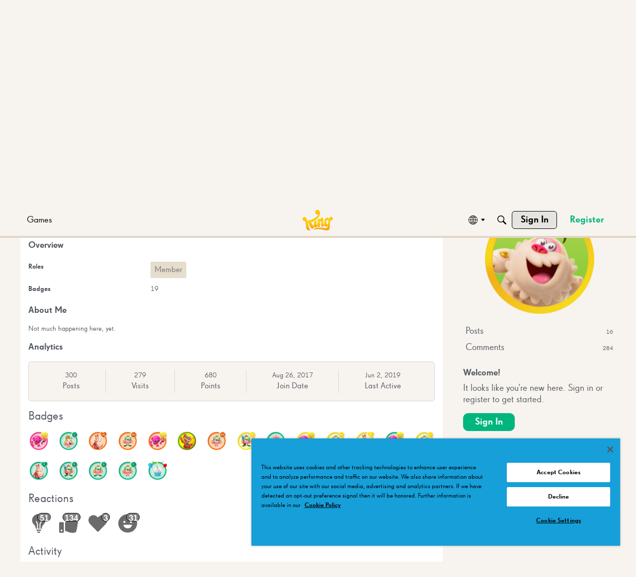

--- FILE ---
content_type: image/svg+xml
request_url: https://us.v-cdn.net/6030983/uploads/reactions/ZBQPZBK8EAQE.svg
body_size: -128
content:
<svg id="Love_Icon" data-name="Love Icon" xmlns="http://www.w3.org/2000/svg" width="37.071" height="32.437" viewBox="0 0 37.071 32.437">
  <path id="Icon_awesome-heart" data-name="Icon awesome-heart" d="M33.472,4.466a9.9,9.9,0,0,0-13.51.985L18.535,6.92,17.109,5.45A9.9,9.9,0,0,0,3.6,4.466a10.4,10.4,0,0,0-.717,15.052l14.01,14.466a2.27,2.27,0,0,0,3.28,0l14.01-14.466a10.39,10.39,0,0,0-.71-15.052Z" transform="translate(0.001 -2.248)" fill="#6b6b6b"/>
</svg>
